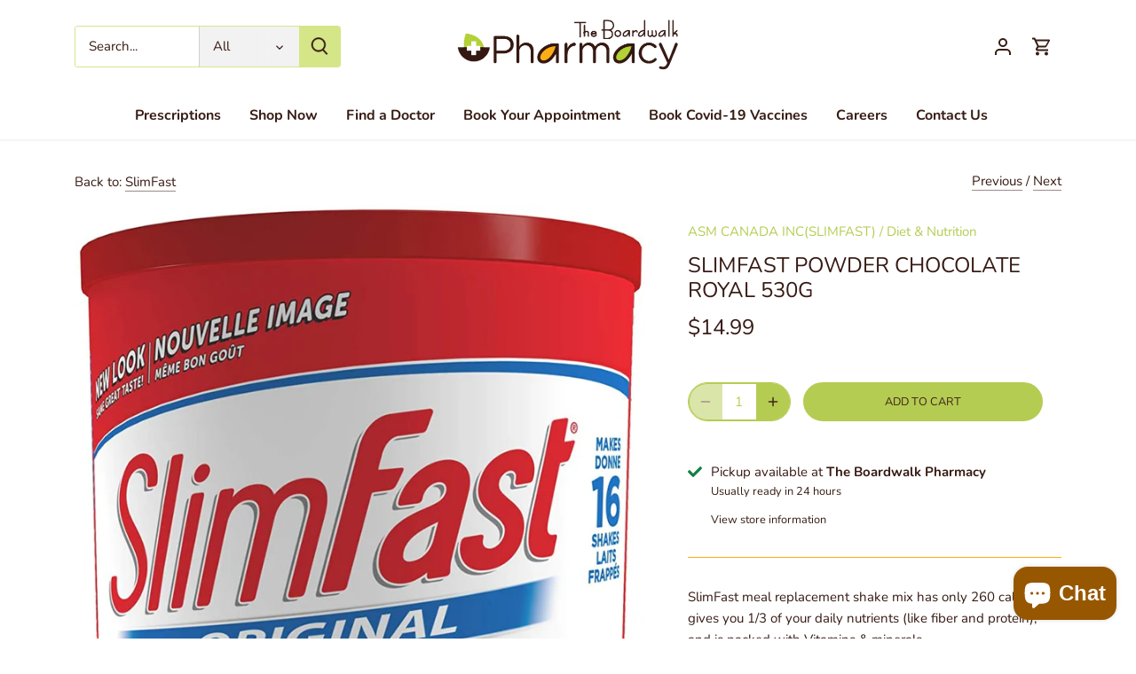

--- FILE ---
content_type: text/javascript; charset=utf-8
request_url: https://theboardwalkpharmacy.com/products/slimfast-powder-choc-royale-530g.js?currency=CAD&country=CA
body_size: 534
content:
{"id":4499715194914,"title":"SlimFast Powder Chocolate Royal  530G","handle":"slimfast-powder-choc-royale-530g","description":"\u003cp\u003eSlimFast meal replacement shake mix has only 260 calories, gives you 1\/3 of your daily nutrients (like fiber and protein), and is packed with Vitamins \u0026amp; minerals.\u003cbr\u003e\nDirections for shake mix: Combine one level scoop ¼ cup (33g) of our delicious shake mix with 1 cup (250 mL) of 2% milk in a large glass or shaker. Stir or shake well and enjoy! If you prefer a thicker shake, blend shake mix, milk, and 1\/2 cup (125 mL) of ice in a blender until smooth.\u003c\/p\u003e","published_at":"2020-04-29T14:27:28-04:00","created_at":"2020-04-29T14:27:28-04:00","vendor":"ASM CANADA INC(SLIMFAST)","type":"Diet \u0026 Nutrition","tags":["Nutrition","Slimfast"],"price":1499,"price_min":1499,"price_max":1499,"available":true,"price_varies":false,"compare_at_price":null,"compare_at_price_min":0,"compare_at_price_max":0,"compare_at_price_varies":false,"variants":[{"id":31919721381922,"title":"Default Title","option1":"Default Title","option2":null,"option3":null,"sku":"008346400010","requires_shipping":true,"taxable":true,"featured_image":null,"available":true,"name":"SlimFast Powder Chocolate Royal  530G","public_title":null,"options":["Default Title"],"price":1499,"weight":500,"compare_at_price":null,"inventory_management":"shopify","barcode":"","requires_selling_plan":false,"selling_plan_allocations":[]}],"images":["\/\/cdn.shopify.com\/s\/files\/1\/0282\/3192\/5794\/products\/713WZb9ZsoL._AC_SL1500.jpg?v=1611251656"],"featured_image":"\/\/cdn.shopify.com\/s\/files\/1\/0282\/3192\/5794\/products\/713WZb9ZsoL._AC_SL1500.jpg?v=1611251656","options":[{"name":"Title","position":1,"values":["Default Title"]}],"url":"\/products\/slimfast-powder-choc-royale-530g","media":[{"alt":null,"id":8922505281570,"position":1,"preview_image":{"aspect_ratio":0.646,"height":1500,"width":969,"src":"https:\/\/cdn.shopify.com\/s\/files\/1\/0282\/3192\/5794\/products\/713WZb9ZsoL._AC_SL1500.jpg?v=1611251656"},"aspect_ratio":0.646,"height":1500,"media_type":"image","src":"https:\/\/cdn.shopify.com\/s\/files\/1\/0282\/3192\/5794\/products\/713WZb9ZsoL._AC_SL1500.jpg?v=1611251656","width":969}],"requires_selling_plan":false,"selling_plan_groups":[]}

--- FILE ---
content_type: application/x-javascript; charset=utf-8
request_url: https://bundler.nice-team.net/app/shop/status/the-boardwalk-pharmacy.myshopify.com.js?1768728780
body_size: -356
content:
var bundler_settings_updated='1659382590';